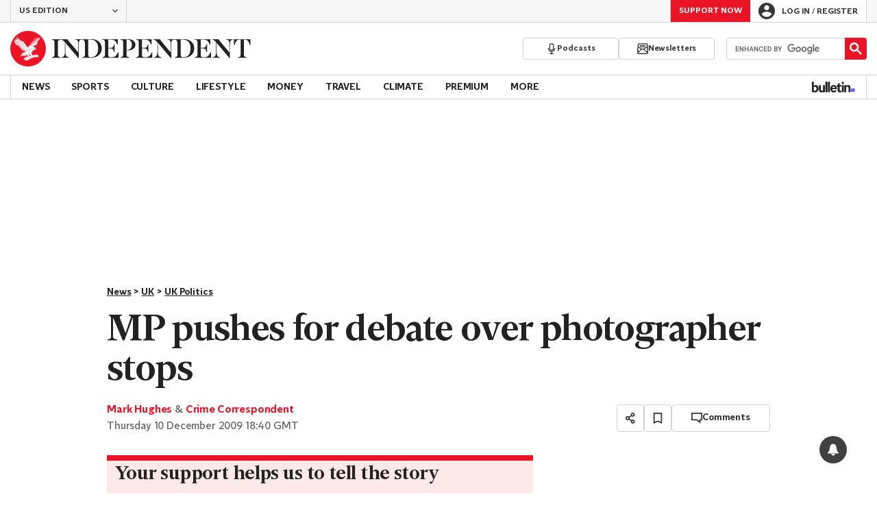

--- FILE ---
content_type: text/javascript;charset=utf-8
request_url: https://id.cxense.com/public/user/id?json=%7B%22identities%22%3A%5B%7B%22type%22%3A%22ckp%22%2C%22id%22%3A%22mkjfr4kwf0p6aup7%22%7D%2C%7B%22type%22%3A%22lst%22%2C%22id%22%3A%223u3bg1ntzihdrt8am3u48v0dw%22%7D%2C%7B%22type%22%3A%22cst%22%2C%22id%22%3A%223u3bg1ntzihdrt8am3u48v0dw%22%7D%5D%7D&callback=cXJsonpCB1
body_size: 189
content:
/**/
cXJsonpCB1({"httpStatus":200,"response":{"userId":"cx:1ckad28ihohh633piz5mqj5auh:15rr7nqbain6d","newUser":true}})

--- FILE ---
content_type: text/javascript;charset=utf-8
request_url: https://p1cluster.cxense.com/p1.js
body_size: 99
content:
cX.library.onP1('3u3bg1ntzihdrt8am3u48v0dw');
